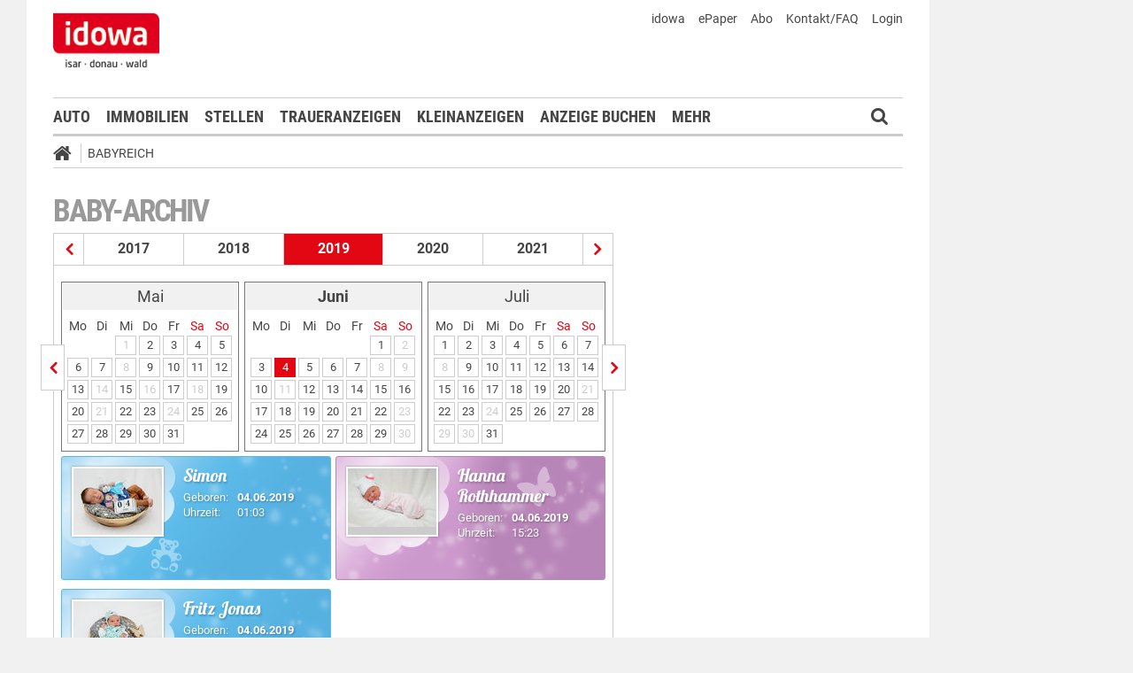

--- FILE ---
content_type: text/html;charset=UTF-8
request_url: https://markt.idowa.de/babyreich/baby-archiv/2019/06/04.html
body_size: 26196
content:




 <!DOCTYPE html><html lang="de"> <head> <meta charset="UTF-8"><title>Babys vom 04.06.2019 - idowa Markt</title> <meta name="robots" content="index, follow"> <meta name="revisit-after" content="1 days"/><meta name="description" content=""/><meta name="keywords" content="Babyreich"/><meta name="robots" content="index,follow"/><link rel="canonical" href="https://markt.idowa.de/babyreich/baby-archiv/2019/06/04.html" /><link rel="stylesheet" type="text/css" href="/global/css/dynamic.css?appearanceName=idowa_markt&amp;modelName=CSS&amp;layoutId=33&amp;timestamp=1573538085&amp;strutsAction=archive.do"/><link rel="shortcut icon" type="image/x-icon" href="/global/images/favicon.ico?appearanceName=idowa_markt&amp;output=web&amp;timestamp=1768204064729"/><link rel="apple-touch-icon" href="/global/images/apple-touch-icon.png?appearanceName=idowa_markt&amp;output=web&amp;timestamp=1768204064729"/><link rel="preload" href="https://data-7b4229ab74.idowa.de/iomm/latest/manager/base/es6/bundle.js" as="script" id="IOMmBundle"><link rel="preload" href="https://data-7b4229ab74.idowa.de/iomm/latest/bootstrap/loader.js" as="script"><script type="text/javascript" src="https://data-7b4229ab74.idowa.de/iomm/latest/bootstrap/loader.js" data-cmp-custom-vendor="954" data-cmp-script></script><script rel="preload" href="https://data-7b4229ab74.idowa.de/iomm/latest/manager/base/es6/bundle.js" data-cmp-custom-vendor="954" data-cmp-script></script> <script type="text/javascript" src="https://cdn.opencmp.net/tcf-v2/cmp-stub-latest.js" id="open-cmp-stub" data-activation-key="" data-domain="idowa.de"></script> <script type="text/javascript" charset="utf-8" src="/core/global/js/jquery.js"></script> <script type="text/javascript" charset="utf-8" src="/core/global/js/json.js"></script><script type="text/javascript" charset="utf-8" src="/global/js/dynamic.js?appearanceName=idowa_markt&amp;modelName=JS&amp;layoutId=33&amp;timestamp=1573538085&amp;strutsAction=archive.do"></script><link rel="dns-prefetch" href="//markt.idowa.de"><link rel="preconnect" href="//markt.idowa.de"> </head> <body> 
            
            
                
            
         <script type="text/javascript" id="trfAdSetup" async data-traffectiveConf='{ "targeting": [ {"key":"zone","values":null,"value":"baby"}, {"key":"pagetype","values":null,"value":"ressort"}, {"key":"idowa-ort","values":null,"value":"baby"} ] ,"dfpAdUrl" : "/307308315,21818029449/markt.idowa.de/baby" }' src="//cdntrf.com/markt.idowa.js"></script> <div class="statistic"> 
         
        

        <script type="text/javascript" data-cmp-custom-vendor="954" data-cmp-script>
            var iam_data = {cp: "10-1-2-1-1-1-2-41"}
            IOMm('configure', {st: "idowa", dn: "data-7b4229ab74.idowa.de", mh:5});
            IOMm('pageview', iam_data);
        </script>

        <!-- Google tag (gtag.js) -->
        <script async src="https://www.googletagmanager.com/gtag/js?id=G-TPQ1NT2S43" data-cmp-custom-vendor="871" data-cmp-script></script>
        <script data-cmp-custom-vendor="871" data-cmp-script>
            window.dataLayer = window.dataLayer || [];
            function gtag(){dataLayer.push(arguments);}
            gtag('js', new Date());

            gtag('config', 'G-TPQ1NT2S43');
        </script>
    </div> <div class="layout"> <script type="text/javascript"> var layout = new Layout(); </script> <div id="content_194" class="column" style="margin: 0px 0px 0px 0px;width:1220px;"> <div class="template"> <div id="content_196" class="column" style="margin: 0px 0px 0px 0px;width:1020px;"> <div class="special"> <div class="box" style="margin:0px 0px 0px 0px"> <div style="padding:0px 0px 0px 0px"> <!-- INCLUDE START Banner oben --> <div class="bannerTop" align="right"> <div id="content-201"> <script type="text/javascript"> banner.insert(201, 4, null, self, "markt.idowa.de", window.document, 90); </script> </div></div> <script type="text/javascript"> /* OMS */ var adl_sb_table = $("#adl_sb_table"); if (adl_sb_table.length > 0) { adl_sb_table.width($("#content-201").width()); } </script> <!-- INCLUDE END --> </div> </div> </div> <div class="special"> <div class="box" style="margin:0px 0px 0px 0px"> <div style="padding:0px 0px 0px 0px"> <!-- INCLUDE START Menü oben --> <div class="menuTop" id="menuTop_202_8"> <div class="top"> <ul> <li class="first"> <a href="https://www.idowa.de"><span>idowa</span></a> </li> <li> <a href="https://kis.mga.de/bestellung/einzelverkauf/auswahl"><span>ePaper</span></a> </li> <li> <a href="https://kis.mga.de"><span>Abo</span></a> </li> <li> <a href="/startseite/kontakt-faq"><span>Kontakt/FAQ</span></a> </li> 


<li>
    
    
        <a href="https://sso.mga.de/authorization?response_type=code&client_id=ZYJA68EHDOB3IG4W&scope=client&redirect_uri=https://markt.idowa.de/babyreich/baby-archiv/2019/06/04.html"><span>Login</span></a>
    
</li> </ul> <div class="clear"></div> <a class="logo" href="//www.idowa.de"><span>Zum Nachrichtenportal</span></a><img class="print-logo" src="/custom/web/special/root/content/menu/top/images/logo.jpg" alt="logo"/> <br class="clear"/> </div> <div class="navigation"> <div class="logo_fixed"><a href="//www.idowa.de/"><span>Zum Nachrichtenportal</span><img src="/custom/web/special/root/content/menu/top/images/logo.jpg"/></a></div> <ul> <li class="home_fixed"> <a href="/" title="Startseite"> <i class="fa fa-home" aria-hidden="true"></i> </a> </li> <li ><a href="/automarkt" title="Auto">Auto</a></li> <li ><a href="https://zuhause.idowa.de/" title="Immobilien">Immobilien</a></li> <li ><a href="https://jobs.idowa.de" title="Stellen">Stellen</a></li> <li ><a href="/traueranzeigen" title="Traueranzeigen">Traueranzeigen</a></li> <li ><a href="/kleinanzeigen" title="Kleinanzeigen">Kleinanzeigen</a></li> <li ><a href="/anzeige-buchen" title="Anzeige buchen">Anzeige buchen</a></li> <li class="submenu last"><span>Mehr <i class="fa fa-chevron-down" aria-hidden="true"></i></span> <ul class="submenu"> <li ><a href="/herzliche-anzeigen" title="Herzliche Anzeigen">Herzliche Anzeigen</a></li> <li class="selected"><a href="/babyreich" title="Babyreich">Babyreich</a></li> <li ><a href="/chiffre-anzeigen" title="Chiffre-Anzeigen">Chiffre-Anzeigen</a></li> <li ><a href="/gesundheit" title="Gesundheit">Gesundheit</a></li> <li ><a href="/branchenbuch" title="Branchenbuch">Branchenbuch</a></li> <li ><a href="/heizoel" title="Heizölportal">Heizölportal</a></li> <li ><a href="/sonderthemen" title="Sonderthemen">Sonderthemen</a></li> <li ><a href="https://kis.mga.de" title="Abonnement">Abonnement</a></li> <li class="last"><a href="/mediadaten" title="Mediadaten">Mediadaten</a></li> </ul> </li> </ul> <div class="search" onclick="searchTop()"> <i class="fa fa-search"></i> </div> <div class="open"> <form id="form_202" action="/babyreich/suche" method="post"> <div id="field_202_1" class="field"><div onclick="field.onClick(this)" class="input"><input onfocus="field.onFocus(this)" type="text" value="" name="search" onblur="field.onBlur(this)" onkeypress="return field.onKeyPressField(event,this,false,'submitSearch')" placeholder="Suchbegriff oder Anzeigen-ID"/></div><div class="message up"><div class="arrow"></div><div class="list"></div></div><div class="lock"></div></div> <a id="submitSearch" class="submit" href="javascript:send('submitSearch')" title="Suchen"> Suchen </a> <input type="hidden" name="PACKAGES" value=""/><input type="hidden" name="BUTTON" value=""/><input type="hidden" name="contentId" value="202"/></form> </div> </div> <div class="clear"></div> <div class="breadCrumb" id="bottom"> <ul class="breadcrumb-list"> <li class="home"> <a href="/" title="Startseite"> <i class="fa fa-home" aria-hidden="true"></i> </a> </li> <li class="item"> <a href="/babyreich" target="_self" title="Babyreich">Babyreich</a> </li> </ul></div></div> <script type="text/javascript"> var menuTop_202_8 = new MenuTop({contentId:202, specialId:8}); </script> <!-- INCLUDE END --> </div> </div> </div> <div class="special"> <div class="box" style="margin:0px 0px 0px 0px"> <div style="padding:0px 0px 0px 0px"> <!-- SPECIAL START SsoAutoLogin --> <div></div> <!-- SPECIAL END --> </div> </div> </div> <div class="template"> <div id="content_199" class="column" style="margin: 30px 0px 0px 30px;width:620px;"> <div class="special"> <div class="box" style="margin:0px 0px 15px 0px"> <div style="padding:0px 0px 10px 0px"> <!-- INCLUDE START Baby-Archiv --> <div class="baby"> <h1>Baby-Archiv</h1> <div class="archive"><div class="years"><a href="/babyreich/baby-archiv/2018/01/01.html" title="Babys aus dem Jahr 2018" class="prev"></a><a href="/babyreich/baby-archiv/2017/01/01.html" title="Babys aus dem Jahr 2017" class="year">2017</a><a href="/babyreich/baby-archiv/2018/01/01.html" title="Babys aus dem Jahr 2018" class="year">2018</a><span class="year">2019</span><a href="/babyreich/baby-archiv/2020/01/01.html" title="Babys aus dem Jahr 2020" class="year">2020</a><a href="/babyreich/baby-archiv/2021/01/01.html" title="Babys aus dem Jahr 2021" class="year">2021</a><a href="/babyreich/baby-archiv/2020/01/01.html" title="Babys aus dem Jahr 2020" class="next"></a></div><div class="line"></div><div class="months"><a href="/babyreich/baby-archiv/2019/05/02.html" title="Babys vom Mai 2019" class="prev"></a><div class="box"><table border="0" cellspacing="3" cellpadding="0"><tr class="month"><td colspan="7" class="head">Mai</td></tr><tr class="days"><td>Mo</td><td>Di</td><td>Mi</td><td>Do</td><td>Fr</td><td class="weekend">Sa</td><td class="weekend">So</td></tr><tr class="month"><td>&nbsp;</td><td>&nbsp;</td><td><span class="day inactive">1</span></td><td><a class="day" href="/babyreich/baby-archiv/2019/05/02.html" title="Babys vom 2. Mai 2019">2</a></td><td><a class="day" href="/babyreich/baby-archiv/2019/05/03.html" title="Babys vom 3. Mai 2019">3</a></td><td><a class="day" href="/babyreich/baby-archiv/2019/05/04.html" title="Babys vom 4. Mai 2019">4</a></td><td><a class="day" href="/babyreich/baby-archiv/2019/05/05.html" title="Babys vom 5. Mai 2019">5</a></td></tr><tr class="month"><td><a class="day" href="/babyreich/baby-archiv/2019/05/06.html" title="Babys vom 6. Mai 2019">6</a></td><td><a class="day" href="/babyreich/baby-archiv/2019/05/07.html" title="Babys vom 7. Mai 2019">7</a></td><td><span class="day inactive">8</span></td><td><a class="day" href="/babyreich/baby-archiv/2019/05/09.html" title="Babys vom 9. Mai 2019">9</a></td><td><a class="day" href="/babyreich/baby-archiv/2019/05/10.html" title="Babys vom 10. Mai 2019">10</a></td><td><a class="day" href="/babyreich/baby-archiv/2019/05/11.html" title="Babys vom 11. Mai 2019">11</a></td><td><a class="day" href="/babyreich/baby-archiv/2019/05/12.html" title="Babys vom 12. Mai 2019">12</a></td></tr><tr class="month"><td><a class="day" href="/babyreich/baby-archiv/2019/05/13.html" title="Babys vom 13. Mai 2019">13</a></td><td><span class="day inactive">14</span></td><td><a class="day" href="/babyreich/baby-archiv/2019/05/15.html" title="Babys vom 15. Mai 2019">15</a></td><td><span class="day inactive">16</span></td><td><a class="day" href="/babyreich/baby-archiv/2019/05/17.html" title="Babys vom 17. Mai 2019">17</a></td><td><span class="day inactive">18</span></td><td><a class="day" href="/babyreich/baby-archiv/2019/05/19.html" title="Babys vom 19. Mai 2019">19</a></td></tr><tr class="month"><td><a class="day" href="/babyreich/baby-archiv/2019/05/20.html" title="Babys vom 20. Mai 2019">20</a></td><td><span class="day inactive">21</span></td><td><a class="day" href="/babyreich/baby-archiv/2019/05/22.html" title="Babys vom 22. Mai 2019">22</a></td><td><a class="day" href="/babyreich/baby-archiv/2019/05/23.html" title="Babys vom 23. Mai 2019">23</a></td><td><span class="day inactive">24</span></td><td><a class="day" href="/babyreich/baby-archiv/2019/05/25.html" title="Babys vom 25. Mai 2019">25</a></td><td><a class="day" href="/babyreich/baby-archiv/2019/05/26.html" title="Babys vom 26. Mai 2019">26</a></td></tr><tr class="month"><td><a class="day" href="/babyreich/baby-archiv/2019/05/27.html" title="Babys vom 27. Mai 2019">27</a></td><td><a class="day" href="/babyreich/baby-archiv/2019/05/28.html" title="Babys vom 28. Mai 2019">28</a></td><td><a class="day" href="/babyreich/baby-archiv/2019/05/29.html" title="Babys vom 29. Mai 2019">29</a></td><td><a class="day" href="/babyreich/baby-archiv/2019/05/30.html" title="Babys vom 30. Mai 2019">30</a></td><td><a class="day" href="/babyreich/baby-archiv/2019/05/31.html" title="Babys vom 31. Mai 2019">31</a></td><td>&nbsp;</td><td>&nbsp;</td></tr></table></div><div class="box"><table border="0" cellspacing="3" cellpadding="0"><tr class="month"><td colspan="7" class="head"><b>Juni</b></td></tr><tr class="days"><td>Mo</td><td>Di</td><td>Mi</td><td>Do</td><td>Fr</td><td class="weekend">Sa</td><td class="weekend">So</td></tr><tr class="month"><td>&nbsp;</td><td>&nbsp;</td><td>&nbsp;</td><td>&nbsp;</td><td>&nbsp;</td><td><a class="day" href="/babyreich/baby-archiv/2019/06/01.html" title="Babys vom 1. Juni 2019">1</a></td><td><span class="day inactive">2</span></td></tr><tr class="month"><td><a class="day" href="/babyreich/baby-archiv/2019/06/03.html" title="Babys vom 3. Juni 2019">3</a></td><td><a class="day selected" href="/babyreich/baby-archiv/2019/06/04.html" title="Babys vom 4. Juni 2019">4</a></td><td><a class="day" href="/babyreich/baby-archiv/2019/06/05.html" title="Babys vom 5. Juni 2019">5</a></td><td><a class="day" href="/babyreich/baby-archiv/2019/06/06.html" title="Babys vom 6. Juni 2019">6</a></td><td><a class="day" href="/babyreich/baby-archiv/2019/06/07.html" title="Babys vom 7. Juni 2019">7</a></td><td><span class="day inactive">8</span></td><td><span class="day inactive">9</span></td></tr><tr class="month"><td><a class="day" href="/babyreich/baby-archiv/2019/06/10.html" title="Babys vom 10. Juni 2019">10</a></td><td><span class="day inactive">11</span></td><td><a class="day" href="/babyreich/baby-archiv/2019/06/12.html" title="Babys vom 12. Juni 2019">12</a></td><td><a class="day" href="/babyreich/baby-archiv/2019/06/13.html" title="Babys vom 13. Juni 2019">13</a></td><td><a class="day" href="/babyreich/baby-archiv/2019/06/14.html" title="Babys vom 14. Juni 2019">14</a></td><td><a class="day" href="/babyreich/baby-archiv/2019/06/15.html" title="Babys vom 15. Juni 2019">15</a></td><td><a class="day" href="/babyreich/baby-archiv/2019/06/16.html" title="Babys vom 16. Juni 2019">16</a></td></tr><tr class="month"><td><a class="day" href="/babyreich/baby-archiv/2019/06/17.html" title="Babys vom 17. Juni 2019">17</a></td><td><a class="day" href="/babyreich/baby-archiv/2019/06/18.html" title="Babys vom 18. Juni 2019">18</a></td><td><a class="day" href="/babyreich/baby-archiv/2019/06/19.html" title="Babys vom 19. Juni 2019">19</a></td><td><a class="day" href="/babyreich/baby-archiv/2019/06/20.html" title="Babys vom 20. Juni 2019">20</a></td><td><a class="day" href="/babyreich/baby-archiv/2019/06/21.html" title="Babys vom 21. Juni 2019">21</a></td><td><a class="day" href="/babyreich/baby-archiv/2019/06/22.html" title="Babys vom 22. Juni 2019">22</a></td><td><span class="day inactive">23</span></td></tr><tr class="month"><td><a class="day" href="/babyreich/baby-archiv/2019/06/24.html" title="Babys vom 24. Juni 2019">24</a></td><td><a class="day" href="/babyreich/baby-archiv/2019/06/25.html" title="Babys vom 25. Juni 2019">25</a></td><td><a class="day" href="/babyreich/baby-archiv/2019/06/26.html" title="Babys vom 26. Juni 2019">26</a></td><td><a class="day" href="/babyreich/baby-archiv/2019/06/27.html" title="Babys vom 27. Juni 2019">27</a></td><td><a class="day" href="/babyreich/baby-archiv/2019/06/28.html" title="Babys vom 28. Juni 2019">28</a></td><td><a class="day" href="/babyreich/baby-archiv/2019/06/29.html" title="Babys vom 29. Juni 2019">29</a></td><td><span class="day inactive">30</span></td></tr></table></div><div class="box"><table border="0" cellspacing="3" cellpadding="0"><tr class="month"><td colspan="7" class="head">Juli</td></tr><tr class="days"><td>Mo</td><td>Di</td><td>Mi</td><td>Do</td><td>Fr</td><td class="weekend">Sa</td><td class="weekend">So</td></tr><tr class="month"><td><a class="day" href="/babyreich/baby-archiv/2019/07/01.html" title="Babys vom 1. Juli 2019">1</a></td><td><a class="day" href="/babyreich/baby-archiv/2019/07/02.html" title="Babys vom 2. Juli 2019">2</a></td><td><a class="day" href="/babyreich/baby-archiv/2019/07/03.html" title="Babys vom 3. Juli 2019">3</a></td><td><a class="day" href="/babyreich/baby-archiv/2019/07/04.html" title="Babys vom 4. Juli 2019">4</a></td><td><a class="day" href="/babyreich/baby-archiv/2019/07/05.html" title="Babys vom 5. Juli 2019">5</a></td><td><a class="day" href="/babyreich/baby-archiv/2019/07/06.html" title="Babys vom 6. Juli 2019">6</a></td><td><a class="day" href="/babyreich/baby-archiv/2019/07/07.html" title="Babys vom 7. Juli 2019">7</a></td></tr><tr class="month"><td><span class="day inactive">8</span></td><td><a class="day" href="/babyreich/baby-archiv/2019/07/09.html" title="Babys vom 9. Juli 2019">9</a></td><td><a class="day" href="/babyreich/baby-archiv/2019/07/10.html" title="Babys vom 10. Juli 2019">10</a></td><td><a class="day" href="/babyreich/baby-archiv/2019/07/11.html" title="Babys vom 11. Juli 2019">11</a></td><td><a class="day" href="/babyreich/baby-archiv/2019/07/12.html" title="Babys vom 12. Juli 2019">12</a></td><td><a class="day" href="/babyreich/baby-archiv/2019/07/13.html" title="Babys vom 13. Juli 2019">13</a></td><td><a class="day" href="/babyreich/baby-archiv/2019/07/14.html" title="Babys vom 14. Juli 2019">14</a></td></tr><tr class="month"><td><a class="day" href="/babyreich/baby-archiv/2019/07/15.html" title="Babys vom 15. Juli 2019">15</a></td><td><a class="day" href="/babyreich/baby-archiv/2019/07/16.html" title="Babys vom 16. Juli 2019">16</a></td><td><a class="day" href="/babyreich/baby-archiv/2019/07/17.html" title="Babys vom 17. Juli 2019">17</a></td><td><a class="day" href="/babyreich/baby-archiv/2019/07/18.html" title="Babys vom 18. Juli 2019">18</a></td><td><a class="day" href="/babyreich/baby-archiv/2019/07/19.html" title="Babys vom 19. Juli 2019">19</a></td><td><a class="day" href="/babyreich/baby-archiv/2019/07/20.html" title="Babys vom 20. Juli 2019">20</a></td><td><span class="day inactive">21</span></td></tr><tr class="month"><td><a class="day" href="/babyreich/baby-archiv/2019/07/22.html" title="Babys vom 22. Juli 2019">22</a></td><td><a class="day" href="/babyreich/baby-archiv/2019/07/23.html" title="Babys vom 23. Juli 2019">23</a></td><td><span class="day inactive">24</span></td><td><a class="day" href="/babyreich/baby-archiv/2019/07/25.html" title="Babys vom 25. Juli 2019">25</a></td><td><a class="day" href="/babyreich/baby-archiv/2019/07/26.html" title="Babys vom 26. Juli 2019">26</a></td><td><a class="day" href="/babyreich/baby-archiv/2019/07/27.html" title="Babys vom 27. Juli 2019">27</a></td><td><a class="day" href="/babyreich/baby-archiv/2019/07/28.html" title="Babys vom 28. Juli 2019">28</a></td></tr><tr class="month"><td><span class="day inactive">29</span></td><td><span class="day inactive">30</span></td><td><a class="day" href="/babyreich/baby-archiv/2019/07/31.html" title="Babys vom 31. Juli 2019">31</a></td><td>&nbsp;</td><td>&nbsp;</td><td>&nbsp;</td><td>&nbsp;</td></tr></table></div><a href="/babyreich/baby-archiv/2019/07/01.html" title="Babys vom Juli 2019" class="next"></a></div><div class="data"> <a href="/baby/2019/06/04/simon/7196f650-51d3-4f51-8b50-e6cc5f78706c.html" title="Simon "> <div class="gallery"> <div class="boy"> <div class="image"> <img src="//markt.idowa.de/visible/production/fast/0/2019/6/7/EaCyYc/1616613/small.jpg" alt="Simon "/> </div> <div class="text"> <h2>Simon </h2> <div class="data"> <div class="left"> Geboren:<br> Uhrzeit: </div> <div class="right"> <b>04.06.2019</b><br/> 01:03 </div> </div> </div> </div> </div> </a> <a href="/baby/2019/06/04/hanna-rothhammer/76af8b2e-5d44-4df0-bc95-d8e01ced6ddc.html" title="Hanna Rothhammer"> <div class="gallery"> <div class="girl"> <div class="image"> <img src="//markt.idowa.de/visible/production/fast/0/2019/6/16/WtfPk5/1655985/small.jpg" alt="Hanna Rothhammer"/> </div> <div class="text"> <h2>Hanna Rothhammer</h2> <div class="data"> <div class="left"> Geboren:<br> Uhrzeit: </div> <div class="right"> <b>04.06.2019</b><br/> 15:23 </div> </div> </div> </div> </div> </a> <a href="/baby/2019/06/04/fritz-jonas/c40a5839-9416-4ff4-822d-5ef21232efff.html" title="Fritz Jonas "> <div class="gallery"> <div class="boy"> <div class="image"> <img src="//markt.idowa.de/visible/production/fast/0/2019/6/7/EaCyYc/1616616/small.jpg" alt="Fritz Jonas "/> </div> <div class="text"> <h2>Fritz Jonas </h2> <div class="data"> <div class="left"> Geboren:<br> Uhrzeit: </div> <div class="right"> <b>04.06.2019</b><br/> 20:48 </div> </div> </div> </div> </div> </a> </div></div> <br class="clear"/> </div> <!-- INCLUDE END --> </div> </div> </div> <div class="template"> <script type="text/javascript"> layout.init(); </script> <div id="content_2371" class="column" style="margin: 0px 0px 0px 0px;width:300px;"> <div class="special"> <div class="box" style="margin:0px 0px 15px 0px"> <div style="padding:0px 0px 0px 0px"> <!-- INCLUDE START Banner Rectangle --> <div class="bannerTall"> <span>Anzeige</span> <span class="aXvertisement">Anzeige</span> <div id="content-2377"> <script type="text/javascript"> banner.insert(2377, 10, null, self, "markt.idowa.de", window.document, 250);document.write('<div id="traffective-ad-Rectangle_1" style=\'display: none;\' class="Rectangle_1"></div>'); </script> </div></div> <!-- INCLUDE END --> </div> </div> </div> <script type="text/javascript"> layout.add(2371); </script> </div> <div id="content_2374" class="column" style="margin: 0px 0px 0px 17px;width:300px;"> <div class="special"> <div class="box" style="margin:0px 0px 15px 0px"> <div style="padding:0px 0px 0px 0px"> <!-- INCLUDE START Banner Rectangle --> <div class="bannerTall"> <span>Anzeige</span> <span class="aXvertisement">Anzeige</span> <div id="content-2380"> <script type="text/javascript"> banner.insert(2380, 13, null, self, "markt.idowa.de", window.document, 250);document.write('<div id="traffective-ad-Rectangle_2" style=\'display: none;\' class="Rectangle_2"></div>'); </script> </div></div> <!-- INCLUDE END --> </div> </div> </div> <script type="text/javascript"> layout.add(2374); </script> </div> <script type="text/javascript"> layout.update(); </script> </div> <br class="clear"/> <div class="template"> <script type="text/javascript"> layout.init(); </script> <div id="content_2362" class="column" style="margin: 0px 0px 0px 0px;width:300px;"> <div class="special"> </div> <script type="text/javascript"> layout.add(2362); </script> </div> <div id="content_2365" class="column" style="margin: 0px 0px 0px 17px;width:300px;"> <div class="special"> </div> <script type="text/javascript"> layout.add(2365); </script> </div> <script type="text/javascript"> layout.update(); </script> </div> <br class="clear"/> </div> <div id="content_200" class="column" style="margin: 30px 0px 0px 38px;width:302px;"> <div class="special"> </div> <div class="special"> </div> <div class="special"> </div> </div> </div> <br class="clear"/> <div class="special"> 





     <div class="box" style="margin:30px 0px 0px 0px"> <div style="padding:0px 0px 0px 0px"> <!-- INCLUDE START Menü unten --> <div id="menuBottom_203_10" class="menuBottom"> <div class="sitemap"> <div class="list"> <span class="headline ">idowa Markt</span> <ul class="menu"> <li class="item "><a href="/automarkt">Auto</a></li> <li class="item "><a href="/immobilien">Immobilien</a></li> <li class="item "><a href="/stellenmarkt">Stellen</a></li> <li class="item "><a href="/traueranzeigen">Traueranzeigen</a></li> <li class="item "><a href="/kleinanzeigen">Kleinanzeigen</a></li> <li class="item "><a href="/anzeige-buchen">Anzeige buchen</a></li> <li class="item "><a href="/herzliche-anzeigen">Herzliche Anzeigen</a></li> <li class="item selected"><a href="/babyreich">Babyreich</a></li> <li class="item "><a href="/chiffre-anzeigen">Chiffre-Anzeigen</a></li> <li class="item "><a href="/gesundheit">Gesundheit</a></li> <li class="item "><a href="/branchenbuch">Branchenbuch</a></li> <li class="item "><a href="/heizoel">Heizölportal</a></li> <li class="item "><a href="/sonderthemen">Sonderthemen</a></li> <li class="item "><a href="/abonnement">Abonnement</a></li> <li class="item "><a href="/mediadaten">Mediadaten</a></li> </ul> </div> <br class="clear"/> </div> <div class="menuFooter"> <ul class="menu"> <li class="item first"><a href="/startseite/datenschutz">Datenschutz</a></li> <li class="item"><a href="/startseite/impressum">Impressum</a></li> <li class="item"><a href="/startseite/agb">AGB</a></li> <li class="item"><a href="/startseite/nutzungsbedingungen">Nutzungsbedingungen</a></li> <li class="item"><a href="/startseite/widerrufsbelehrung">Widerrufsbelehrung</a></li> </ul> <div class="clear"></div> <div class="copyright"> <span>© 2026 Mediengruppe Straubinger Tagblatt / Landshuter Zeitung</span> <div class="toTop"> <a href="#top" title="Seitenanfang"><i class="icon-angle-up"></i></a> </div> </div> </div></div><script type="text/javascript"> var menuBottom_203_10 = new MenuBottom({contentId:203, specialId:10});</script> <!-- INCLUDE END --> </div> </div> 
 </div> </div> <div id="content_197" class="column" style="margin: 0px 0px 0px 0px"> <div class="special"> <div class="box" style="margin:0px 0px 0px 0px"> <div style="padding:0px 0px 0px 0px"> <!-- INCLUDE START Banner rechts --> <div class="bannerRight"> <div id="content-2347"> <script type="text/javascript"> banner.insert(2347, 4, null, self, "markt.idowa.de", window.document, 600);document.write('<div id="traffective-ad-Skyscraper" style=\'display: none;\' class="Skyscraper"></div><div id="traffective-ad-Interstitial_1" style=\'display: none;\' class="Interstitial_1"></div>'); </script> </div></div> <!-- INCLUDE END --> </div> </div> </div> </div> </div> <br class="clear"/> </div> </div> </body></html>        